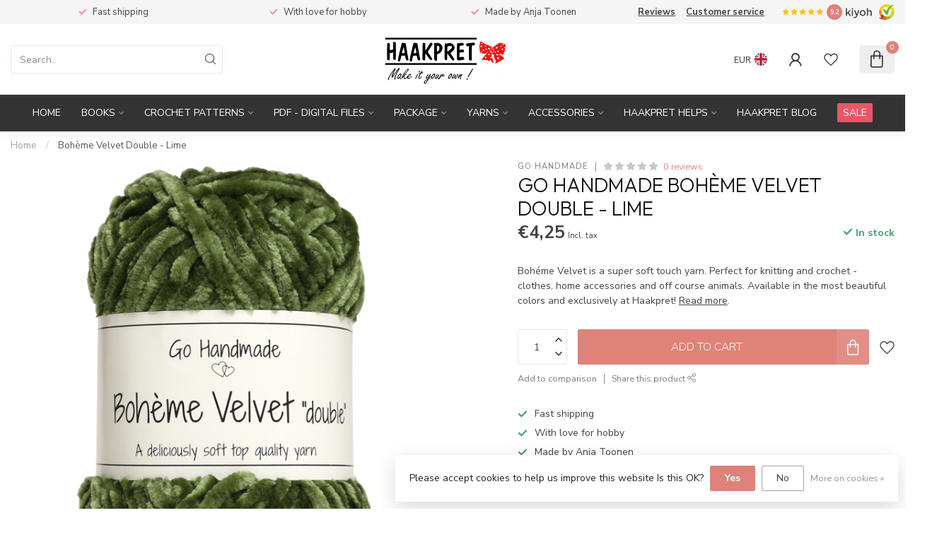

--- FILE ---
content_type: text/javascript;charset=utf-8
request_url: https://www.haakpret.nl/en/services/stats/pageview.js?product=98706714&hash=a83f
body_size: -414
content:
// SEOshop 16-01-2026 21:05:21